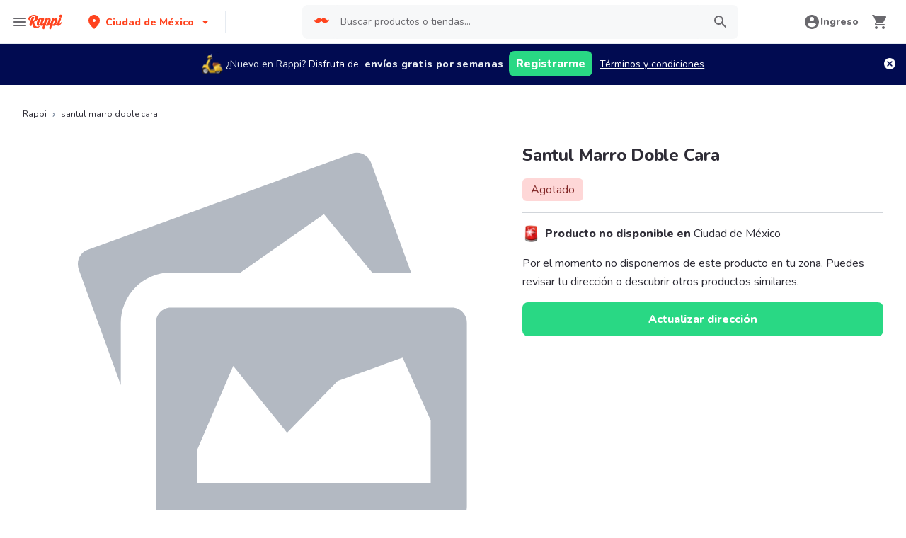

--- FILE ---
content_type: application/javascript; charset=UTF-8
request_url: https://www.rappi.com.mx/static-cpgs/_next/static/WaB8Rro0ofB8wrDEmNvti/_buildManifest.js
body_size: 1726
content:
self.__BUILD_MANIFEST=function(e,s,r,t,n,l,a,i,c,d,u,f,_,o,y,p,b,C,g,k,h,L,j,R,I,x,E,B,A,M,U,P,O,X,Y,m,v,F){return{__rewrites:{beforeFiles:[{source:I,destination:"/:nextInternalLocale/csr/:friendly_url",has:[{type:k,key:"csr",value:E}]},{source:B,destination:"/:nextInternalLocale/csr/:friendly_url/ubicacion",has:[{type:k,key:"csr",value:E}]},{source:A,destination:"/:nextInternalLocale/ssg/pla/:master_product_friendly_url*",has:[{type:k,key:"region_id",value:"(?<regionId>.*)"}]},{source:"/:nextInternalLocale(es\\-MX|pt\\-BR|es\\-CO|es\\-AR|es\\-CL|es\\-CR|es\\-PE|es\\-UY|es\\-EC)/tiendas/:friendly_url*",destination:"/:nextInternalLocale/zaply/:friendly_url*",has:[{type:k,key:"basket",value:"(?<basket>.*)"}]},{source:"/:nextInternalLocale(es\\-MX|pt\\-BR|es\\-CO|es\\-AR|es\\-CL|es\\-CR|es\\-PE|es\\-UY|es\\-EC)/static-cpgs/:path*",destination:"/:nextInternalLocale/:path*"},{source:"/:nextInternalLocale(es\\-MX|pt\\-BR|es\\-CO|es\\-AR|es\\-CL|es\\-CR|es\\-PE|es\\-UY|es\\-EC)/:city_friendly_url",destination:"/:nextInternalLocale/?city_friendly_url=:city_friendly_url"},{source:"/:nextInternalLocale(es\\-MX|pt\\-BR|es\\-CO|es\\-AR|es\\-CL|es\\-CR|es\\-PE|es\\-UY|es\\-EC)/:city_friendly_url/tiendas/tipo/:friendly_url",destination:"/:nextInternalLocale/store/tipo/:friendly_url?city_friendly_url=:city_friendly_url"},{source:"/:nextInternalLocale(es\\-MX|pt\\-BR|es\\-CO|es\\-AR|es\\-CL|es\\-CR|es\\-PE|es\\-UY|es\\-EC)/tiendas/tipo/:friendly_url",destination:"/:nextInternalLocale/store/tipo/:friendly_url"},{source:"/:nextInternalLocale(es\\-MX|pt\\-BR|es\\-CO|es\\-AR|es\\-CL|es\\-CR|es\\-PE|es\\-UY|es\\-EC)/:city/tiendas/marca-:brand",destination:"/:nextInternalLocale/city/:city/brand/:brand"},{source:"/:nextInternalLocale(es\\-MX|pt\\-BR|es\\-CO|es\\-AR|es\\-CL|es\\-CR|es\\-PE|es\\-UY|es\\-EC)/tiendas/marca-:brand",destination:"/:nextInternalLocale/brand/:brand"},{source:"/:nextInternalLocale(es\\-MX|pt\\-BR|es\\-CO|es\\-AR|es\\-CL|es\\-CR|es\\-PE|es\\-UY|es\\-EC)/producto/:product_friendly_url*",destination:"/:nextInternalLocale/product/:product_friendly_url*"},{source:"/:nextInternalLocale(es\\-MX|pt\\-BR|es\\-CO|es\\-AR|es\\-CL|es\\-CR|es\\-PE|es\\-UY|es\\-EC)/:city_friendly_url/producto/:product_friendly_url*",destination:"/:nextInternalLocale/product/:product_friendly_url*?city_friendly_url=:city_friendly_url"},{source:A,destination:"/:nextInternalLocale/ssg/pdp/:master_product_friendly_url*"},{source:B,destination:"/:nextInternalLocale/ssg/:friendly_url/ubicacion"},{source:I,destination:"/:nextInternalLocale/ssg/:friendly_url"},{source:"/:nextInternalLocale(es\\-MX|pt\\-BR|es\\-CO|es\\-AR|es\\-CL|es\\-CR|es\\-PE|es\\-UY|es\\-EC)/tiendas/:friendly_url/catalogo",destination:"/:nextInternalLocale/ssg/:friendly_url/catalogo"},{source:M,destination:"/:nextInternalLocale/ssg/:friendly_url/favoritos"},{source:M,destination:"/:nextInternalLocale/store/:friendly_url/favoritos"},{source:"/:nextInternalLocale(es\\-MX|pt\\-BR|es\\-CO|es\\-AR|es\\-CL|es\\-CR|es\\-PE|es\\-UY|es\\-EC)/tiendas/:friendly_url/s",destination:"/:nextInternalLocale/ssg/:friendly_url/s/:term",has:[{type:k,key:"term",value:"(?<term>.*)"}]},{source:"/:nextInternalLocale(es\\-MX|pt\\-BR|es\\-CO|es\\-AR|es\\-CL|es\\-CR|es\\-PE|es\\-UY|es\\-EC)/tiendas/:friendly_url/:aisle_friendly_url",destination:"/:nextInternalLocale/ssg/:friendly_url/:aisle_friendly_url"},{source:"/:nextInternalLocale(es\\-MX|pt\\-BR|es\\-CO|es\\-AR|es\\-CL|es\\-CR|es\\-PE|es\\-UY|es\\-EC)/tiendas/:friendly_url/:aisle_friendly_url/:subaisle_friendly_url",destination:"/:nextInternalLocale/ssg/:friendly_url/:aisle_friendly_url/:subaisle_friendly_url"},{source:"/:nextInternalLocale(es\\-MX|pt\\-BR|es\\-CO|es\\-AR|es\\-CL|es\\-CR|es\\-PE|es\\-UY|es\\-EC)/:city_friendly_url/tiendas/:friendly_url*",destination:"/:nextInternalLocale/store/:friendly_url*"}],afterFiles:[],fallback:[]},"/":["static/chunks/pages/index-b6fe49dd60f3c8e0.js"],"/_error":["static/chunks/pages/_error-6117024a7f4e8e63.js"],"/brand/[brand]":[r,e,s,t,h,n,L,"static/chunks/pages/brand/[brand]-7512059af91c03cf.js"],"/city/[city]/brand/[brand]":[r,e,s,t,h,n,L,"static/chunks/pages/city/[city]/brand/[brand]-aef931567b5e1812.js"],"/csr/[friendly_url]":[r,l,a,u,e,s,t,i,y,p,b,j,f,c,n,C,_,d,o,g,R,U,"static/chunks/pages/csr/[friendly_url]-6f6199161e5b359c.js"],"/list":[l,a,e,s,P,"static/chunks/pages/list-26a6693828e64f00.js"],"/list/[list_id]":[r,l,a,e,s,t,h,"static/chunks/7090-3836bf2fa5b5e161.js","static/chunks/7493-c797355df645ba61.js","static/chunks/216-ea8bf3d1bfa04f07.js",P,"static/chunks/pages/list/[list_id]-8867506ef71f960f.js"],"/product/[product_friendly_url]":[i,_,d,O,"static/chunks/pages/product/[product_friendly_url]-ae972e5b721587c0.js"],"/ssg/pdp/[master_product_friendly_url]":[u,f,c,"static/chunks/pages/ssg/pdp/[master_product_friendly_url]-8e4849a966eb29df.js"],"/ssg/pla/[master_product_friendly_url]":[r,e,s,t,i,h,c,n,_,d,o,L,O,"static/chunks/pages/ssg/pla/[master_product_friendly_url]-29b376b5ca6a365d.js"],"/ssg/[friendly_url]":[r,l,a,u,e,s,t,i,y,p,b,j,f,c,n,C,_,d,o,g,R,"static/chunks/pages/ssg/[friendly_url]-c747d6e9e5ca01f9.js"],"/ssg/[friendly_url]/catalogo":[r,l,a,u,e,s,t,i,y,p,b,f,c,n,C,_,d,o,g,X,"static/chunks/pages/ssg/[friendly_url]/catalogo-d6f1e7ce104a6a52.js"],"/ssg/[friendly_url]/favoritos":[r,l,a,u,e,s,t,i,y,p,b,f,c,n,C,_,d,o,g,Y,"static/chunks/pages/ssg/[friendly_url]/favoritos-dfc10fd6b7534ff9.js"],"/ssg/[friendly_url]/s/[term]":[r,l,a,u,e,s,t,i,y,p,b,f,c,n,C,_,d,o,g,m,"static/chunks/pages/ssg/[friendly_url]/s/[term]-80cffedefdd629c3.js"],"/ssg/[friendly_url]/[aisle_friendly_url]":[r,l,a,u,e,s,t,i,y,p,b,f,c,n,C,_,d,o,g,v,"static/chunks/pages/ssg/[friendly_url]/[aisle_friendly_url]-61b05687588ab9ec.js"],"/ssg/[friendly_url]/[aisle_friendly_url]/[subaisle_friendly_url]":[r,l,a,u,e,s,t,i,y,p,b,f,c,n,C,_,d,o,g,F,"static/chunks/pages/ssg/[friendly_url]/[aisle_friendly_url]/[subaisle_friendly_url]-884fc067df0e5249.js"],"/store/tipo/[parent_store_friendly_url]":[r,l,a,u,e,s,t,i,h,"static/chunks/4623-fd4deb088acfedb1.js","static/chunks/1065-b262cf308463c25b.js",f,c,n,d,L,"static/chunks/pages/store/tipo/[parent_store_friendly_url]-0448e3b0b0a3f39f.js"],"/store/[friendly_url]":[r,l,a,u,e,s,t,i,y,p,b,j,f,c,n,C,_,d,o,g,R,"static/chunks/pages/store/[friendly_url]-2678596a9e6fa838.js"],"/store/[friendly_url]/catalogo":[r,l,a,u,e,s,t,i,y,p,b,f,c,n,C,_,d,o,g,X,"static/chunks/pages/store/[friendly_url]/catalogo-7ea818310b338818.js"],"/store/[friendly_url]/favoritos":[r,l,a,u,e,s,t,i,y,p,b,f,c,n,C,_,d,o,g,Y,"static/chunks/pages/store/[friendly_url]/favoritos-17b168d256338a9a.js"],"/store/[friendly_url]/s":[r,l,a,u,e,s,t,i,y,p,b,f,c,n,C,_,d,o,g,m,"static/chunks/pages/store/[friendly_url]/s-c3696788626dbb6c.js"],"/store/[friendly_url]/[aisle_friendly_url]":[r,l,a,u,e,s,t,i,y,p,b,f,c,n,C,_,d,o,g,v,"static/chunks/pages/store/[friendly_url]/[aisle_friendly_url]-2a7782905d21b68c.js"],"/store/[friendly_url]/[aisle_friendly_url]/[subaisle_friendly_url]":[r,l,a,u,e,s,t,i,y,p,b,f,c,n,C,_,d,o,g,F,"static/chunks/pages/store/[friendly_url]/[aisle_friendly_url]/[subaisle_friendly_url]-e9a7bd5f7b6d9942.js"],"/zaply/[friendly_url]":[r,l,a,u,e,s,t,i,y,p,b,j,f,c,n,C,_,d,o,g,R,U,"static/chunks/pages/zaply/[friendly_url]-a0aeaa2be590101c.js"],sortedPages:["/","/_app","/_error","/brand/[brand]","/city/[city]/brand/[brand]","/csr/[friendly_url]","/list","/list/[list_id]","/product/[product_friendly_url]","/ssg/pdp/[master_product_friendly_url]","/ssg/pla/[master_product_friendly_url]","/ssg/[friendly_url]","/ssg/[friendly_url]/catalogo","/ssg/[friendly_url]/favoritos","/ssg/[friendly_url]/s/[term]","/ssg/[friendly_url]/[aisle_friendly_url]","/ssg/[friendly_url]/[aisle_friendly_url]/[subaisle_friendly_url]","/store/tipo/[parent_store_friendly_url]","/store/[friendly_url]","/store/[friendly_url]/catalogo","/store/[friendly_url]/favoritos","/store/[friendly_url]/s","/store/[friendly_url]/[aisle_friendly_url]","/store/[friendly_url]/[aisle_friendly_url]/[subaisle_friendly_url]","/zaply/[friendly_url]"]}}("static/chunks/3828-bdd7a89d76688a7b.js","static/chunks/5675-31df86fdded16d9f.js","static/chunks/bd1a647f-4c1b0ac3fdb75479.js","static/chunks/6047-4607f198818259fb.js","static/chunks/6406-26068fb9724071cc.js","static/chunks/5585-35bc3d5d04866269.js","static/chunks/1918-bcdaa8a6a2cad1d4.js","static/chunks/1812-297f1736a4ffe235.js","static/chunks/8125-9bfefdbb976badeb.js","static/chunks/4547-667b91ebfffaaf64.js","static/chunks/1061-1066e80ce3733bfd.js","static/chunks/1152-75435af28887adc2.js","static/chunks/8720-fef0380001e19137.js","static/chunks/3565-a1a3ea85181da2d9.js","static/chunks/3756-571ba5f826684eaa.js","static/chunks/5518-2e6794933dc11803.js","static/chunks/2310-6500bbd244a73ee3.js","static/chunks/6873-a92c1e95d86a2365.js","static/chunks/859-6bcdc98c5fe45b2b.js","query","static/chunks/4841-2a22170497e1d1c4.js","static/chunks/5267-5896c9a53864e592.js","static/chunks/8367-b0ea268cb39779b6.js","static/chunks/4446-9c23f53bdcdb130d.js","/:nextInternalLocale(es\\-MX|pt\\-BR|es\\-CO|es\\-AR|es\\-CL|es\\-CR|es\\-PE|es\\-UY|es\\-EC)/tiendas/:friendly_url",0,"true","/:nextInternalLocale(es\\-MX|pt\\-BR|es\\-CO|es\\-AR|es\\-CL|es\\-CR|es\\-PE|es\\-UY|es\\-EC)/tiendas/:friendly_url/ubicacion","/:nextInternalLocale(es\\-MX|pt\\-BR|es\\-CO|es\\-AR|es\\-CL|es\\-CR|es\\-PE|es\\-UY|es\\-EC)/p/:master_product_friendly_url*","/:nextInternalLocale(es\\-MX|pt\\-BR|es\\-CO|es\\-AR|es\\-CL|es\\-CR|es\\-PE|es\\-UY|es\\-EC)/tiendas/:friendly_url/favoritos","static/chunks/7700-3d0d184501886a81.js","static/chunks/4461-643c03458e658058.js","static/chunks/4250-5d35504928eeb0ee.js","static/chunks/4562-2615ca0e43266892.js","static/chunks/6054-264dbadd701064c1.js","static/chunks/5806-a9feabe664002758.js","static/chunks/7978-7b52e6366e72acc3.js","static/chunks/4671-349799a89662497f.js"),self.__BUILD_MANIFEST_CB&&self.__BUILD_MANIFEST_CB();

--- FILE ---
content_type: text/javascript
request_url: https://www.rappi.com.mx/mf-header/static/index-6dfa8dd6.js
body_size: 5308
content:
import{a6 as x,s as a,l as g,E as c,j as o,b as r,T as n,a as L,F as _,aI as U,S as P,P as Z,A as I,g as K,r as Y,G as F,I as B,a9 as W,aJ as X,a0 as Q,u as ee,U as oe,a8 as D,Z as k,ay as ne,aK as ae,aa as ie,aL as te,R as re,aM as se}from"./index-ea9ef981.js";import{S as y,a as le,b as ce}from"./BasicPrime-84557c8a.js";var p=(e=>(e.Container="nav-bar-container",e.UserInformation="user-information",e.OrderInProgress="orders-in-progress",e.StoreCategories="store-categories",e.ProfileInformation="profile-information",e.OtherSection="other-section",e.OtherLink="other-link",e.Credits="credits-and-promotions",e.ProfileLinks="profile-links",e.Prime="prime",e.OtherLinks="other-links",e.CountrySelector="country-selector",e.CloseSession="close-session",e.SignUp="sign-up",e.Login="login",e.Benefits="benefits-amazon-prime",e))(p||{});const de=(e,i)=>i==="embedded-store"||i==="embedded-store-desktop"?[{id:"account-info",src:"/profile",description:e("header.menu.account_info")},{id:"payments",src:"/payment-methods",description:e("header.menu.payment_methods")},{id:"orders",src:"/orders",description:e("header.menu.last_orders")}]:[{id:"account-info",src:"/account/profile",description:e("header.menu.account_info")},{id:"payments",src:"/account/payments/aggregated",description:e("header.menu.payment_methods")},{id:"orders",src:"/account/orders",description:e("header.menu.last_orders")}],pe=e=>[{id:"register-your-restaurant",src:"https://merchants.rappi.com/",description:e("header.menu.restaurant")},{id:"register-your-cpgs",src:e("header.menu.ecommerce.url"),description:e("header.menu.ecommerce.label")},{id:"soyrappi",src:e("header.menu.rappitendero.url"),description:e("header.menu.rappitendero.label")},{id:"brands-rappi",src:"https://brands.rappi.com/",description:e("header.menu.ads")}],E=[{name:"Colombia",code:x.Colombia,flagUrl:"https://images.rappi.com/web-assets/col-flag.png",url:"https://www.rappi.com.co/"},{name:"México",code:x.Mexico,flagUrl:"https://images.rappi.com/web-assets/mx-flag.png",url:"https://www.rappi.com.mx/"},{name:"Brasil",code:x.Brasil,flagUrl:"https://images.rappi.com/web-assets/br-flag.png",url:"https://www.rappi.com.br/"},{name:"Argentina",code:x.Argentina,flagUrl:"https://images.rappi.com/web-assets/ar-flag.png",url:"https://www.rappi.com.ar/"},{name:"Chile",code:x.Chile,flagUrl:"https://images.rappi.com/web-assets/cl-flag.png",url:"https://www.rappi.cl/"},{name:"Uruguay",code:x.Uruguay,flagUrl:"https://images.rappi.com/web-assets/uy-flag.png",url:"https://www.rappi.com.uy/"},{name:"Perú",code:x.Peru,flagUrl:"https://images.rappi.com/web-assets/pe-flag.png",url:"https://www.rappi.com.pe/"},{name:"Ecuador",code:x.Ecuador,flagUrl:"https://images.rappi.com/web-assets/ec-flag.png",url:"https://www.rappi.com.ec/"},{name:"Costa Rica",code:x.CostaRica,flagUrl:"https://images.rappi.com/web-assets/cr-flag.png",url:"https://www.rappi.co.cr/"}],ge=a(c)`
  display: block;
  cursor: pointer;
  width: 80%;
  margin-left: 10px;
`,me=a.img`
  width: 24px;
  height: 24px;
  border-radius: 4px;
  margin: 0;
  padding: 0;
  cursor: pointer;
`,he=a.li`
  height: 48px;
  display: flex;
  justify-content: space-around;
  align-items: center;
  padding: 0 14px;
  cursor: pointer;
  position: relative;
  border-left: calc(${g.Spacing.Spacing4} / 4) solid transparent;
  :hover {
    background-color: ${({theme:e})=>e.palette.graya10};
    border-color: ${({theme:e})=>`${e.palette.primary100}`};
  }
`,T={ListItem:he,CountryFlag:me,CountryName:ge},ye=()=>o("div",{children:E.map(e=>o("a",{href:e.url,target:"_blank",rel:"noreferrer",children:r(T.ListItem,{children:[o(T.CountryFlag,{src:e.flagUrl,alt:e.name}),o(T.CountryName,{variant:n.Variants.Base216,color:n.Colors.Graya100,children:e.name})]})},e.code))}),fe=a(c)`
  padding: 16px;
  width: 100%;
  display: flex;
  cursor: pointer;
  justify-content: center;
  align-items: center;
  border-left: calc(${g.Spacing.Spacing4} / 4) solid transparent;
  :hover {
    background-color: ${({theme:e})=>e.palette.graya10};
    border-color: ${({theme:e})=>`${e.palette.primary100}`};
  }
`,Ce=a(c)`
  display: block;
  width: 83%;
  margin-left: 10px;
`,ue=a.img`
  width: 24px;
  height: 24px;
  border-radius: 4px;
  margin: 0;
  padding: 0;
  cursor: pointer;
`,Se=a.ul`
  display: flex;
  flex-direction: column;
  padding-left: 0;
`,N={CountryContainer:fe,CountryFlag:ue,CountryName:Ce,ListGroup:Se},be=({modalTitle:e,currentCountry:i,dataQA:d})=>{const[t,l]=L.useState(!1);return r(_,{children:[o("div",{id:"country-container",onClick:()=>l(!0),"data-qa":d,children:r(N.CountryContainer,{children:[o(N.CountryFlag,{src:i==null?void 0:i.flagUrl,alt:i==null?void 0:i.name}),o(N.CountryName,{variant:n.Variants.Base216,color:n.Colors.Graya100,children:i==null?void 0:i.name}),o(U,{size:16})]})}),o(P,{open:t,title:e,onClose:()=>l(!1),children:o(P.Body,{children:o(N.ListGroup,{children:o(ye,{})})})})]})},xe=a.div.withConfig({displayName:"Linestyles__LineWrapper",componentId:"sc-159iedw-0"})(["border-bottom:1px solid ",";"],Z.Graya20),we={LineWrapper:xe},C=()=>o(we.LineWrapper,{}),Le=a.div.withConfig({displayName:"CreditsSectionstyle__RappiCreditContainer",componentId:"sc-tjdknz-0"})(["display:flex;justify-content:space-between;align-items:center;padding:",";"],g.Spacing.Spacing4),ve=a(c).withConfig({displayName:"CreditsSectionstyle__BlockLabel",componentId:"sc-tjdknz-1"})(["display:block;margin-left:calc("," / 2);"],g.Spacing.Spacing2),M={RappiCreditContainer:Le,BlockLabel:ve},_e=({show:e,credits:i,dataQA:d})=>e&&r("div",{"data-testid":"credits-container","data-qa":d,children:[r(M.RappiCreditContainer,{children:[o(M.BlockLabel,{variant:n.Variants.Small114,color:n.Colors.Graya100,children:"Créditos"}),o(M.BlockLabel,{variant:n.Variants.Small214,color:n.Colors.Graya100,children:i})]}),o(C,{})]})||null,ke=a.a`
  height: 48px;
  display: flex;
  align-items: center;
  cursor: pointer;
  position: relative;
  text-decoration: none;
  padding: ${y.Spacing4};

  border-left: calc(${y.Spacing4} / 4) solid transparent;
  :hover {
    background-color: ${({theme:e})=>e.palette.graya10};
    border-color: ${({theme:e})=>`${e.palette.primary100}`};
  }
`,Ie={StoreOrder:ke},Be=({order:e})=>o(Ie.StoreOrder,{href:`/tracking/${btoa(e.id)}`,children:e.store.name},e.id),Ne=a.ul`
  list-style: none;
  padding: ${g.Spacing.Spacing4};
`,$e={OrdersListContainer:Ne},Pe=({orders:e})=>o($e.OrdersListContainer,{children:e.map(i=>o(Be,{order:i},i.id))}),Ue=a.div.withConfig({displayName:"CurrentOrdersstyle__Wrapper",componentId:"sc-14x4ddk-0"})(["display:flex;justify-content:space-between;align-items:center;padding:16px 14px 16px;cursor:pointer;"]),Oe=a(c).withConfig({displayName:"CurrentOrdersstyle__LabelOrder",componentId:"sc-14x4ddk-1"})(["display:block;flex:2;margin-left:10px;"]),Ge=a(c).withConfig({displayName:"CurrentOrdersstyle__OrderQuantity",componentId:"sc-14x4ddk-2"})(["display:block;background-color:#29d884;border-radius:50px;width:36px;height:36px;text-align:center;padding:7px;"]),V={LabelOrder:Oe,OrderQuantity:Ge,Wrapper:Ue},Te=({currentOrders:e,ordersInProgressText:i,activeOrdersText:d,dataQA:t})=>{const[l,u]=L.useState(!1),w=()=>{if(e&&e.length===1)return window.location.assign(`/tracking/${btoa(e[0].id)}`);u(!0)};return(e==null?void 0:e.length)>=1?r(_,{children:[r(V.Wrapper,{"data-qa":t,children:[o(V.OrderQuantity,{variant:n.Variants.Tiny112,color:n.Colors.White,children:e.length}),o(V.LabelOrder,{onClick:w,variant:n.Variants.Base216,color:n.Colors.Graya100,children:i}),o(U,{size:16})]}),o(C,{}),o(P,{open:l,title:d,onClose:()=>u(!1),children:o(P.Body,{children:o(Pe,{orders:e})})})]}):null},Me=a.div.withConfig({displayName:"OthersSectionstyle__Container",componentId:"sc-1h1rrft-0"})(["padding-bottom:20px;"]),Ve=a(c).withConfig({displayName:"OthersSectionstyle__SectionLabel",componentId:"sc-1h1rrft-1"})(["padding:"," ",";display:block;:hover{background-color:",";}"],y.Spacing2,y.Spacing4,({theme:e})=>e.palette.graya10),H={Container:Me,SectionLabel:Ve},Ee=({sections:e,dataQA:i})=>o(H.Container,{"data-qa":i,children:e.map(({description:d,src:t})=>o(H.SectionLabel,{variant:n.Variants.Small114,color:n.Colors.Graya100,tagAs:"a",target:"_blank",href:t,children:d},t))}),je=a.div.withConfig({displayName:"ProfileSectionstyle__Container",componentId:"sc-8wacu7-0"})(["padding-bottom:20px;"]),ze=a.a.withConfig({displayName:"ProfileSectionstyle__PrimeContainer",componentId:"sc-8wacu7-1"})(["display:flex;justify-content:start;align-items:center;padding:",";text-decoration:none;width:100%;border-left:calc("," / 4) solid transparent;:hover{background-color:",";border-color:",";}"],g.Spacing.Spacing4,g.Spacing.Spacing4,({theme:e})=>e.palette.graya10,({theme:e})=>`${e.palette.primary100}`),Re=a(c).withConfig({displayName:"ProfileSectionstyle__SectionLabel",componentId:"sc-8wacu7-2"})(["padding:"," ",";display:block;:hover{background-color:",";}"],g.Spacing.Spacing2,g.Spacing.Spacing4,({theme:e})=>e.palette.graya10),qe=a(c).withConfig({displayName:"ProfileSectionstyle__BlockLabel",componentId:"sc-8wacu7-3"})(["display:block;margin-left:10px;width:83%;"]),A={Container:je,BlockLabel:qe,PrimeContainer:ze,SectionLabel:Re},Fe=({show:e,sections:i,primeText:d,dataQA:t})=>e&&r("div",{"data-testid":"profile-section",children:[o(A.Container,{"data-qa":t==null?void 0:t.profileLinks,children:i.map(({src:l,description:u})=>o(A.SectionLabel,{variant:n.Variants.Small114,color:n.Colors.Graya100,tagAs:"a",target:"_blank",href:l,children:u},l))}),o(C,{}),!1]})||null,We=a.div.withConfig({displayName:"SectionsListstyle__Container",componentId:"sc-8o8dax-0"})(["padding-bottom:20px;"]),De=a.li.withConfig({displayName:"SectionsListstyle__ListItem",componentId:"sc-8o8dax-1"})(["a{min-height:48px;display:flex;justify-content:space-between;align-items:center;padding:0 "," 0 13px;cursor:pointer;position:relative;border-left:calc("," / 4) solid transparent;:hover{background-color:",";border-color:",";}}"],y.Spacing4,y.Spacing4,({theme:e})=>e.palette.graya10,({theme:e})=>`${e.palette.primary100}`),He=a.ul.withConfig({displayName:"SectionsListstyle__ListGroup",componentId:"sc-8o8dax-2"})(["display:flex;flex-direction:column;padding-left:0;"]),Ae=a(c).withConfig({displayName:"SectionsListstyle__ShowMore",componentId:"sc-8o8dax-3"})(["cursor:pointer;padding:calc("," / 4) "," ",";"],y.Spacing6,y.Spacing4,y.Spacing4),$={Container:We,ListGroup:He,ShowMore:Ae,ListItem:De},Je=({sections:e,seeLessText:i,seeMoreText:d})=>{const[t,l]=L.useState(!1),[u,w]=L.useState([]),[s,m]=L.useState([]),O=L.useCallback(()=>{l(v=>!v),m(t?e.slice(0,4):e)},[e,t]);return L.useEffect(()=>{w(e),m(e.slice(0,4))},[e]),r(_,{children:[u.length>0&&r($.Container,{children:[o($.ListGroup,{children:s.map(({id:v,src:f,description:G,name:b,verticalGroup:j,verticalSubGroup:z},R)=>o($.ListItem,{id:R,children:r("a",{href:f,onClick:()=>{const q={storeType:b,storeName:b,storeId:v,aaid:"",verticalGroup:j,verticalSubGroup:z,globalOffer:!1,globalOfferName:"",globalOfferQuantity:0,isClosed:!1,selectStore:"",storeIndex:0,brandName:"",etaValue:"",etaSeen:"",parentStoreType:"",cpgsComponentName:"",cpgsComponentIndex:0,cpgsComponentRender:"",cpgsComponentResolver:"",sourceCpgsContext:"",scrollerName:""};I.selectVertical({...q,source:"HOME_BUTTON",homeButtonType:v,deeplink:null,vertical:j,subvertical:z}),I.selectStoreType({...q,source:"WEB_MAIN_MENU"})},children:[o(c,{variant:n.Variants.Base216,color:n.Colors.Graya100,tagAs:"span",children:G}),o(U,{size:16})]})},R))}),e.length>4&&o($.ShowMore,{role:"button",variant:n.Variants.Small214,color:n.Colors.Primary100,tagAs:"a",onClick:O,children:t?i:d})]}),o(C,{})]})},J=Y,Ze=({color:e="#6A696E",size:i=24,...d})=>J.jsx("svg",{xmlns:"http://www.w3.org/2000/svg",width:i,height:i,fill:"none",viewBox:"0 0 24 24",...d,children:J.jsx("path",{fill:e,d:"M11.99 2C6.47 2 2 6.48 2 12s4.47 10 9.99 10C17.52 22 22 17.52 22 12S17.52 2 11.99 2zm3.23 15.39L12 15.45l-3.22 1.94a.502.502 0 01-.75-.54l.85-3.66-2.83-2.45a.505.505 0 01.29-.88l3.74-.32 1.46-3.45c.17-.41.75-.41.92 0l1.46 3.44 3.74.32a.5.5 0 01.28.88l-2.83 2.45.85 3.67c.1.43-.36.77-.74.54z"})});var Ke=Ze;const Ye=K(Ke),Xe=a.div.withConfig({displayName:"UserSectionstyle__Container",componentId:"sc-vy308o-0"})(["width:100%;padding:calc("," / 2) ",";"],g.Spacing.Spacing2,g.Spacing.Spacing4),Qe=a.div.withConfig({displayName:"UserSectionstyle__ContainerProfile",componentId:"sc-vy308o-1"})(["display:flex;justify-content:flex-start;align-items:center;height:90px;"]),eo=a.div.withConfig({displayName:"UserSectionstyle__DetailsProfile",componentId:"sc-vy308o-2"})(["display:flex;flex-direction:column;justify-content:flex-start;align-items:flex-start;margin-left:",";"],g.Spacing.Spacing4),oo=a.div.withConfig({displayName:"UserSectionstyle__BlockContainer",componentId:"sc-vy308o-3"})(["display:flex;justify-content:space-between;align-items:center;"]),no=a(c).withConfig({displayName:"UserSectionstyle__BlockLabel",componentId:"sc-vy308o-4"})(["display:block;margin-left:calc("," / 2);"],g.Spacing.Spacing2),ao=a(c).withConfig({displayName:"UserSectionstyle__NameLabel",componentId:"sc-vy308o-5"})(["margin-left:calc("," / 2);text-transform:capitalize;"],g.Spacing.Spacing2),io=a.div.withConfig({displayName:"UserSectionstyle__UserIcon",componentId:"sc-vy308o-6"})(["display:flex;justify-content:center;align-items:center;min-width:43px;height:43px;border-radius:50%;background-color:",";span{text-transform:uppercase;}"],({theme:e})=>e.palette.primary20),to=a.div.withConfig({displayName:"UserSectionstyle__ButtonContainer",componentId:"sc-vy308o-7"})(["& > .authenticationButton{max-height:36px;max-width:138px;width:110px;height:36px;padding:6px 10px;font-size:14px;}display:flex;justify-content:space-around;"]),S={Container:Xe,ContainerProfile:Qe,DetailsProfile:eo,BlockContainer:oo,BlockLabel:no,NameLabel:ao,UserIcon:io,ButtonContainer:to},ro=({texts:e,name:i,starColor:d,loyaltyDescription:t,dataQA:l,showLogin:u})=>{const w=m=>{m.preventDefault(),I.selectSign({}),window.location.href=`/login?${W("WEB_HEADER")}`},s=m=>{m.preventDefault(),window.location.href=`/login/signup?${W("WEB_HEADER")}`};return o(S.Container,{children:i?r(S.ContainerProfile,{children:[o(S.UserIcon,{children:o(c,{variant:n.Variants.Small114,color:n.Colors.Graya80,children:i?i[0]:""})}),r(S.DetailsProfile,{children:[o(S.BlockContainer,{children:r(S.BlockLabel,{variant:n.Variants.L120,color:n.Colors.Graya100,children:[e.hello,o(S.NameLabel,{variant:n.Variants.L220,color:n.Colors.Graya100,children:i.split(" ")[0]})]})}),r(S.BlockContainer,{children:[o(Ye,{size:24,color:d}),o(S.BlockLabel,{variant:n.Variants.Small114,color:n.Colors.Graya100,children:t})]})]})]}):u&&r(S.ButtonContainer,{children:[o("a",{href:"/login",onClick:w,"data-qa":l==null?void 0:l.login,children:o(F,{styledClass:"authenticationButton",color:B.Colors.Primary,size:B.Sizes.Small,children:e.login})}),o("a",{href:"/login/signup",onClick:s,"data-qa":l==null?void 0:l.signUp,children:o(F,{styledClass:"authenticationButton",color:B.Colors.Primary,size:B.Sizes.Small,children:e.signUp})})]})})},so=a.div`
  display: flex;
  flex-direction: column;
  background-color: white;
  height: 100vh;
  overflow-y: auto;
`,lo=a.div`
  display: flex;
  width: 100%;
  padding: ${y.Spacing2} 0;
`,co=a(c)`
  padding: 20px ${y.Spacing4} 10px;
  display: block;
`,po=a(c)`
  padding: 20px 16px 20px;
  display: block;
  :hover {
    background-color: ${({theme:e})=>e.palette.graya10};
  }
`,go=a.div`
  display: flex;
  flex-direction: column;
`,mo=a(X)`
  margin: 1rem;
  border-radius: 1.25rem;
  box-shadow: 0px 5px 10px rgba(33, 34, 36, 0.04);
  background-color: ${({theme:e})=>e.palette.secondary220};
  padding: ${({theme:e})=>e.spacing.spacing1};
  display: flex;
  flex-direction: row;
  align-items: center;
  white-space: pre-wrap;
`,ho=a(Q)`
  display: flex;
  flex-direction: row;
  align-items: center;
  margin: 0;

  @media ${({theme:e})=>e.mediaQueries.laptop} {
    margin-right: ${({theme:e})=>e.spacing.spacing2};
  }
`,yo=a.span`
  min-height: 48px;
  display: flex;
  justify-content: space-between;
  align-items: center;
  padding: 8px ${y.Spacing4} 8px 13px;
  cursor: pointer;
  position: relative;
  border-left: calc(${y.Spacing4} / 4) solid transparent;
  :hover {
    background-color: ${({theme:e})=>e.palette.graya10};
    border-color: ${({theme:e})=>`${e.palette.primary100}`};
  }
`,h={SideBarContainer:so,ProfileContainer:lo,SectionsContainer:go,SectionLabel:co,SectionLogout:po,PromoLabel:mo,IconContainer:ho,SegmentPrime:yo},fo="/mf-header/static/img/promo_icon_wc-a491942d.webp",Co=({isOpen:e=!1,setIsOpen:i,currentOrders:d,user:t,credits:l,sections:u,tenant:w})=>{const{t:s}=ee(),m=oe(),O=E.find(({code:b})=>b===te.codeIso),v=D.tenantConfigs[w].sideBarSections||[],f=b=>v.includes(b),G=()=>{m({type:k.OpenGenericModal,payload:{title:s("header.menu.sign_out.confirm.title"),body:s("header.menu.sign_out.confirm.description"),primaryLabel:s("header.menu.sign_out.confirm.btn_confirm"),primaryAction:()=>{re.removeSession(),se(),m({type:k.CloseGenericModal})},secondaryLabel:s("header.menu.sign_out.confirm.btn_cancel"),secondaryAction:()=>{m({type:k.CloseGenericModal})},onClickClose:()=>{m({type:k.CloseGenericModal})}}})};return L.useEffect(()=>{setTimeout(()=>{m({type:k.IsSidebarDynamicallyLoading,payload:!1})})},[]),o(le,{isOpen:e,setIsOpen:i,withTransition:!0,zIndex:ne.Modal-1,children:r(h.SideBarContainer,{"data-qa":p.Container,children:[o(ce,{Icon:o(ae,{}),onCloseClick:i}),o(C,{}),f("profile")&&r(_,{children:[o(h.ProfileContainer,{"data-qa":p.UserInformation,children:o(ro,{dataQA:{login:p.Login,signUp:p.SignUp},texts:{hello:s("header.menu.hello"),signUp:s("header.sign_up"),login:s("header.button_signin")},name:t==null?void 0:t.name,loyaltyDescription:t==null?void 0:t.loyalty.name,starColor:t==null?void 0:t.loyalty.endColor,showLogin:f("login")})}),o(C,{})]}),f("promotions")&&r(_,{children:[o(h.SectionsContainer,{children:r(h.PromoLabel,{href:D.promoLink,onClick:()=>{const b={storeType:"",storeName:"Promociones",storeId:"promotions",aaid:"",verticalGroup:"Promociones",verticalSubGroup:"Promociones",globalOffer:!1,globalOfferName:"",globalOfferQuantity:0,isClosed:!1,selectStore:"",storeIndex:0,brandName:"",etaValue:"",etaSeen:"",parentStoreType:"",cpgsComponentName:"",cpgsComponentIndex:0,cpgsComponentRender:"",cpgsComponentResolver:"",sourceCpgsContext:"",scrollerName:""};I.selectVertical({...b,source:"WEB_MAIN_MENU",homeButtonType:"promotions",deeplink:null,vertical:"Promociones",subvertical:"Promociones"}),I.selectStoreType({...b,source:"WEB_MAIN_MENU"})},children:[o(h.IconContainer,{src:`${fo}`,height:60,width:60}),o(c,{variant:n.Variants.Base216,color:n.Colors.Secondary2100,children:s("sidebar.promohub")})]})}),o(C,{})]}),f("orders")&&o(Te,{dataQA:p.OrderInProgress,currentOrders:d,ordersInProgressText:s("header.orders_in_progress"),activeOrdersText:s("header.active_orders")}),f("benefits")&&r(h.SectionsContainer,{"data-qa":p.Benefits,children:[o(C,{}),r(h.SegmentPrime,{onClick:()=>{i(),ie.openBenefitModal({isOpen:!0,onClose:i})},children:[o(c,{variant:n.Variants.Base216,color:n.Colors.Graya100,tagAs:"span",children:s("amazonBenefits.title")}),o(U,{size:16})]}),o(C,{})]}),f("sections")&&r(h.SectionsContainer,{"data-qa":p.StoreCategories,children:[o(h.SectionLabel,{variant:n.Variants.Tiny112,color:n.Colors.Graya80,children:s("header.menu.sections")}),o(Je,{sections:u,seeLessText:s("header.see_less"),seeMoreText:s("header.see_more")})]}),!!t&&f("credits")&&r(_,{children:[o(h.SectionLabel,{variant:n.Variants.Tiny112,color:n.Colors.Graya80,children:s("header.menu.credits")}),o(_e,{show:!!t,credits:`${l==null?void 0:l.amount.toString()}`,dataQA:p.Credits})]}),f("profile")&&r("div",{"data-qa":p.ProfileInformation,children:[!!t&&o(h.SectionLabel,{variant:n.Variants.Tiny112,color:n.Colors.Graya80,children:s("header.menu.profile")}),o(Fe,{dataQA:{profileLinks:p.ProfileLinks,primeContainer:p.Prime},show:!!t,primeText:"",sections:de(s,w)})]}),f("others")&&r("div",{"data-qa":p.OtherSection,children:[o(h.SectionLabel,{variant:n.Variants.Tiny112,color:n.Colors.Graya80,children:s("header.menu.others")}),o(Ee,{dataQA:p.OtherLinks,sections:pe(s)}),o(C,{})]}),o(be,{dataQA:p.CountrySelector,modalTitle:s("header.country"),currentCountry:O||E[0]}),o(C,{}),t&&o(h.SectionLogout,{"data-qa":p.CloseSession,variant:n.Variants.Small114,color:n.Colors.Graya80,tagAs:"a",onClick:G,children:s("header.menu.session")})]})})},bo=Co;export{bo as default};
